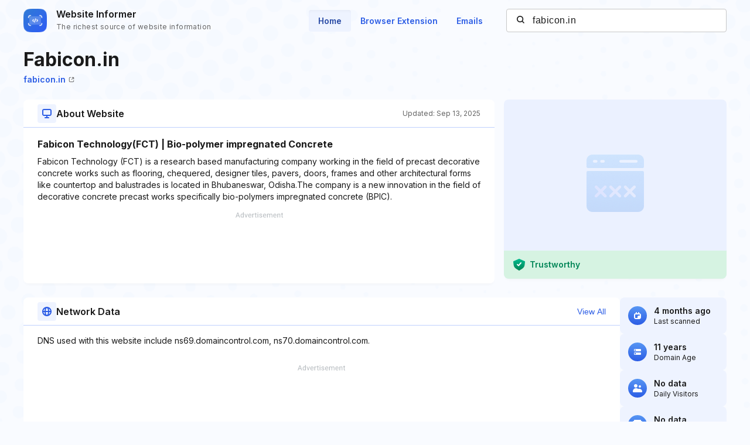

--- FILE ---
content_type: text/html; charset=utf-8
request_url: https://www.google.com/recaptcha/api2/aframe
body_size: 267
content:
<!DOCTYPE HTML><html><head><meta http-equiv="content-type" content="text/html; charset=UTF-8"></head><body><script nonce="tQ8l_YzadGQTQiQC-zkv0Q">/** Anti-fraud and anti-abuse applications only. See google.com/recaptcha */ try{var clients={'sodar':'https://pagead2.googlesyndication.com/pagead/sodar?'};window.addEventListener("message",function(a){try{if(a.source===window.parent){var b=JSON.parse(a.data);var c=clients[b['id']];if(c){var d=document.createElement('img');d.src=c+b['params']+'&rc='+(localStorage.getItem("rc::a")?sessionStorage.getItem("rc::b"):"");window.document.body.appendChild(d);sessionStorage.setItem("rc::e",parseInt(sessionStorage.getItem("rc::e")||0)+1);localStorage.setItem("rc::h",'1768952439541');}}}catch(b){}});window.parent.postMessage("_grecaptcha_ready", "*");}catch(b){}</script></body></html>